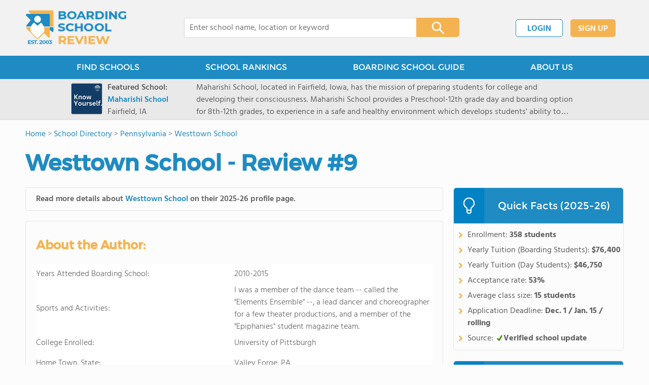

--- FILE ---
content_type: text/html; charset=UTF-8
request_url: https://www.boardingschoolreview.com/student-review/2939
body_size: 9069
content:
<!DOCTYPE html><html
lang="en"><head>
 <script>(function(w,d,s,l,i){w[l]=w[l]||[];w[l].push({'gtm.start':
        new Date().getTime(),event:'gtm.js'});var f=d.getElementsByTagName(s)[0],
        j=d.createElement(s),dl=l!='dataLayer'?'&l='+l:'';j.async=true;j.src=
        'https://www.googletagmanager.com/gtm.js?id='+i+dl;f.parentNode.insertBefore(j,f);
        })(window,document,'script','dataLayer','GTM-NW8BJ9F');
        gtag('config', 'AW-1071933170');
        gtag('config', 'AW-16939058694');</script> <meta
charset="utf-8"/><meta
http-equiv="X-UA-Compatible" content="IE=edge" ><meta
name="viewport" content="width=device-width, initial-scale=1.0, maximum-scale=2.0, user-scalable=yes"><meta
name="format-detection" content="telephone=no" ><meta
name="description" content="Read about this alumni's experiences at Westtown School - student review #9" /><title>Westtown School - Student Review #9</title><link
rel="dns-prefetch" href="https://static.boardingschoolreview.com/" ><link
rel="dns-prefetch" href="https://images1.boardingschoolreview.com/" ><link
rel="dns-prefetch" href="https://images2.boardingschoolreview.com/" ><link
rel="dns-prefetch" href="https://images3.boardingschoolreview.com/" ><link
rel="dns-prefetch" href="https://static.schoolreviewservices.com/" > <script src="//static.boardingschoolreview.com/static/javascript/main.min.2262561402.js"></script> <link
href='//static.boardingschoolreview.com/static/style-css.9897728.css' media='screen' type='text/css' rel='stylesheet' /><link
rel="preload" href="//static.schoolreviewservices.com/static/fonts/montserrat.woff" as="font" type="font/woff" crossorigin="anonymous"><link
rel="preload" href="//static.schoolreviewservices.com/static/fonts/montserrat_medium.woff2" as="font" type="font/woff2" crossorigin="anonymous"><link
rel="preload" href="//static.schoolreviewservices.com/static/fonts/hind_300_first.woff2" as="font" type="font/woff2" crossorigin="anonymous"><link
rel="preload" href="//static.schoolreviewservices.com/static/fonts/hind_300_second.woff" as="font" type="font/woff" crossorigin="anonymous"><link
rel="preload" href="//static.schoolreviewservices.com/static/fonts/hind_400_first.woff2" as="font" type="font/woff2" crossorigin="anonymous"><link
rel="preload" href="//static.schoolreviewservices.com/static/fonts/hind_400_second.woff" as="font" type="font/woff" crossorigin="anonymous"><link
rel="preload" href="//static.schoolreviewservices.com/static/fonts/hind_500_first.woff2" as="font" type="font/woff2" crossorigin="anonymous"><link
rel="preload" href="//static.schoolreviewservices.com/static/fonts/hind_500_second.woff" as="font" type="font/woff" crossorigin="anonymous"><link
rel="preload" href="//static.schoolreviewservices.com/static/fonts/hind_600_first.woff2" as="font" type="font/woff2" crossorigin="anonymous"><link
rel="preload" href="//static.schoolreviewservices.com/static/fonts/hind_600_second.woff" as="font" type="font/woff" crossorigin="anonymous"><link
rel="preload" href="//static.schoolreviewservices.com/static/fonts/hind_700_first.woff2" as="font" type="font/woff2" crossorigin="anonymous"><link
rel="preload" href="//static.schoolreviewservices.com/static/fonts/hind_700_second.woff" as="font" type="font/woff" crossorigin="anonymous"><link
rel="preload" href="//static.schoolreviewservices.com/static/fonts/fcicons.ttf" as="font" type="font/ttf" crossorigin="anonymous"><link
rel="apple-touch-icon" sizes="180x180" href="/apple-touch-icon.png?v=yyxmRQnxXd"><link
rel="icon" type="image/png" href="/favicon-32x32.png?v=yyxmRQnxXd" sizes="32x32"><link
rel="icon" type="image/png" href="/favicon-16x16.png?v=yyxmRQnxXd" sizes="16x16"><link
rel="manifest" href="/manifest.json?v=yyxmRQnxXd"><link
rel="mask-icon" href="/safari-pinned-tab.svg?v=yyxmRQnxXd" color="#1E8BC3"><link
rel="shortcut icon" href="/favicon.ico?v=yyxmRQnxXd"><meta
name="msapplication-TileColor" content="#da532c"><meta
name="msapplication-TileImage" content="/mstile-144x144.png?v=yyxmRQnxXd"><meta
name="theme-color" content="#ffffff"></head><body
id="student_review">
<noscript><iframe
src="https://www.googletagmanager.com/ns.html?id=GTM-NW8BJ9F"
height="0" width="0" style="display:none;visibility:hidden"></iframe></noscript><div
id="fb-root"></div><div
id="page-container"><header
id="header-wrapper"><div
class="header-content nav-down headroom header-fixed">
<span
class="m-header-navbar" id="m-header-navbar"></span>
<a
href="/" title="Boarding School Review - Established 2003" class="header-logo-link"><img
src="/images/boarding-school-review-est-2003-logo.png" alt="Boarding School Review - Established 2003" class="header-logo-img" width="201" height="76" loading="lazy" /></a><div
class="search-bar header-search-bar"><form
method="GET" action="/search" accept-charset="UTF-8" name="cse-search-box-1" id="cse-search-box-1" class="cse-search-box" novalidate><input
id="q1" class="search-input" size="60" placeholder="Enter school name, location or keyword" onfocus="this.placeholder=&#039;&#039;" onblur="this.placeholder=&#039;Enter school name, location or keyword&#039;" readonly="readonly" style="color:#a9a9a9" required name="q" type="text" value="">        <span
class="search-x-delete">x</span><span
class="m-search-x-delete"></span>
<input
name="cx" type="hidden" value="016015916617632982569:z_spbscigvg"><input
name="ie" type="hidden" value="UTF-8"><input
name="siteurl" type="hidden" value="www.boardingschoolreview.com"><input
name="spam_trap" type="hidden" value=""><button
type="submit" name="sa" class="search-button"></button></form></div><div
id="header-login-line" class="header-login-line"></div>
<span
class="m-search-icon" id="m-search-icon"></span></div></header><nav
id="header-nav-wrapper"><div
class="header-nav-content"><div
id="m-header-login-line" class="m-header-login-line"></div>
<a
href="/find-schools" class="header-nav-link">FIND SCHOOLS</a>
<a
href="/top-twenty-schools-listing" class="header-nav-link" >SCHOOL RANKINGS</a>
<a
href="/blog" class="header-nav-link header-nav-blog">BOARDING SCHOOL GUIDE
<span
class="m-cat-icon"><span
class='m-ci-arrow m-ci-arrow-down'></span></span>
</a>
<span
class="m-cat-menu">
<a
href='/blog/category/why-boarding-school' class='header-nav-link' >Why Boarding School</a><a
href='/blog/category/choosing-a-school' class='header-nav-link' >Choosing a School</a><a
href='/blog/category/admissions' class='header-nav-link' >Admissions</a><a
href='/blog/category/financing' class='header-nav-link' >Financing</a>                    </span>
<a
href="/about-us" class="header-nav-link">ABOUT US</a></div></nav><div
id="menuarea-wrapper"></div><div
id="fs-banner-wrapper" class="fs-banner-wrapper"><div
id="fs-banner-content" class="fs-bc"></div></div><div
id="main-wrapper"><div
id="main"><div
id="main-headline-wrapper"><div
class="breadcrumbs"  itemscope itemtype="https://schema.org/BreadcrumbList"  >
<span
itemprop="itemListElement" itemscope itemtype="https://schema.org/ListItem"><a
itemscope itemtype="https://schema.org/WebPage" itemprop="item" itemid="https://www.boardingschoolreview.com/" href="https://www.boardingschoolreview.com/" ><span
itemprop="name">Home</span></a><meta
itemprop="position" content="1" /></span> &gt; <span
itemprop="itemListElement" itemscope itemtype="https://schema.org/ListItem"><a
itemscope itemtype="https://schema.org/WebPage" itemprop="item" itemid="https://www.boardingschoolreview.com/school-overview" href="https://www.boardingschoolreview.com/school-overview" ><span
itemprop="name">School Directory</span></a><meta
itemprop="position" content="2" /></span> &gt; <span
itemprop="itemListElement" itemscope itemtype="https://schema.org/ListItem"><a
itemscope itemtype="https://schema.org/WebPage" itemprop="item" itemid="https://www.boardingschoolreview.com/pennsylvania" href="https://www.boardingschoolreview.com/pennsylvania" ><span
itemprop="name">Pennsylvania</span></a><meta
itemprop="position" content="3" /></span> &gt; <span
itemprop="itemListElement" itemscope itemtype="https://schema.org/ListItem"><a
itemscope itemtype="https://schema.org/WebPage" itemprop="item" itemid="https://www.boardingschoolreview.com/westtown-school-profile" href="https://www.boardingschoolreview.com/westtown-school-profile" ><span
itemprop="name">Westtown School</span></a><meta
itemprop="position" content="4" /></span></div></div><div
id="content-headline-wrapper" class="has-breadcrumbs no-hl-ads chw-layout-1 " ><h1 id="main-headline" class="" >Westtown School - Review #9</h1></div><div
id="main-content"><div
class="section-wrapper sec-box-wrapper"><div
class="sec-content sec-no-header sec-box text-style-1">
<strong
class='fw-600'>Read more details about <a
href='/westtown-school-profile'>Westtown School</a> on their 2025-26 profile page. </strong></div></div><div
class='review-main-wrapper' id="review-main-wrapper"  itemprop="reviews"  itemscope  itemtype="https://schema.org/Review"  ><div
style="display:none;" itemprop="itemReviewed" itemscope itemtype="https://schema.org/School">
<span
itemprop="name">Westtown School</span></div>
<span
style="display:none;" itemprop="reviewRating" itemscope itemtype="https://schema.org/Rating">
<span
itemprop="ratingValue">5</span>
</span>
<span
style="display:none;" itemprop="author" itemscope itemtype="https://schema.org/Person">
<span
itemprop="name">Westtown School alumni 9</span>
</span>
<span
itemprop="publisher" itemscope itemtype="https://schema.org/Organization"><meta
itemprop="name" content="Boarding School Review">
</span><div
class="section-wrapper sec-box-wrapper"><div
class="sec-content sec-no-header sec-box text-style-1 about-author"><h2 class='review-dt-title' id="about-the-author">About the Author:</h2><div
class="general-data-table review-data-table" ><div
class="dt-single-row-table"><div
class="dt-row dt-single-row"  ><div
class="dt-name-cell review-name-cell"  >Years Attended Boarding School:</div><div
class="dt-value-cell review-content-cell dt-cells-1 "  >2010-2015</div></div></div><div
class="dt-single-row-table"><div
class="dt-row dt-single-row"  ><div
class="dt-name-cell review-name-cell"  >Sports and Activities:</div><div
class="dt-value-cell review-content-cell dt-cells-1 "  >I was a member of the dance team -- called the "Elements Ensemble" --, a lead dancer and choreographer for a few theater productions, and a member of the "Epiphanies" student magazine team.</div></div></div><div
class="dt-single-row-table"><div
class="dt-row dt-single-row"  ><div
class="dt-name-cell review-name-cell"  >College Enrolled:</div><div
class="dt-value-cell review-content-cell dt-cells-1 "  >University of Pittsburgh</div></div></div><div
class="dt-single-row-table"><div
class="dt-row dt-single-row"  ><div
class="dt-name-cell review-name-cell"  >Home Town, State:</div><div
class="dt-value-cell review-content-cell dt-cells-1 "  >Valley Forge, PA</div></div></div></div></div></div><div
class="review-body-wrapper"  itemprop="ReviewBody"  ><div
class="section-wrapper sec-box-wrapper"><div
class="sec-content sec-no-header sec-box text-style"><h2 class='review-dt-title' id="reflections">Reflections and Advice:</h2><div
class='review-dt-questions'>1.) What do you think makes your school unique relative to other boarding schools?</div><div
class='review-dt-responses'>What makes Westtown special is it's long history and its religious background. The school and it's teachers are incredibly grounded in the founding message and values of the school -- sometimes to a fault, but well meaning nonetheless.</div><div
class='review-dt-questions'>2.) What was the best thing that happened to you in boarding school?</div><div
class='review-dt-responses'>The best thing that happened to me were two teachers -- Erin Cook and Susan Rhodewalt. They were my freshman and junior year history teachers, respectively, and both did much to improve and broaden my loves of history, interpretation, reading, and debating. I can confidently say I left high school with more than a rudimentary knowledge of world geography, disparate cultural practices, the Civil Rights Movement, and the Women's Rights Movement. I am no longer allowed to play Jeopardy with my parents because I know too much!</div><div
class='review-dt-questions'>3.) What might you have done differently during your boarding school experience?</div><div
class='review-dt-responses'>Leave your room as often as possible. You'll make far more friends if you open your door. The easiest way to get the whole dorm floor together is to watch "Hairspray" in the lounge -- if you start with 4 people, you'll easily have everyone gathered around the TV by Queen Latifah's first appearance on screen.Make friends with the kitchen staff -- they are all lovely people, and occasionally reserve fancy desserts that you might be able to take advantage of.</div><div
class='review-dt-questions'>4.) What did you like most about your school?</div><div
class='review-dt-responses'>It was the place I needed to be when I was there. Whether or not I knew it or not, Westtown was the best fit for me as a student and a person. I credit a lot of who I am to the people I was able to be around.</div><div
class='review-dt-questions'>5.) Do you have any final words of wisdom for visiting or incoming students to your school?</div><div
class='review-dt-responses'>Hang out in Central, the South Room, the Library and the Lower School playground on the weekends. At the end of the year, you can see Memorial Day fireworks from the playground, so take advantage of the prime viewing spot.And, if you're a writer, the Industrial Hall fire escape stairs is one of the best places to hash out a chapter or five.</div></div></div><div
class="section-wrapper sec-box-wrapper"><div
class="sec-content sec-no-header sec-box text-style"><h2 class='review-dt-title' id="academics">Academics:</h2><div
class='review-dt-questions'>1.) Describe the academics at your school - what did you like most about it?</div><div
class='review-dt-responses'>The curriculum is challenging, broad-reaching and in-depth. As a now history major, I was very influenced by the spectrum of classes that dealt with non-western subjects (classes on the Israel/Palestine conflict, Ancient middle eastern history, World Religions, etc.), and the ability to research/write deeply on and try interpreting historical events. The homework carries that challenging bit from the classroom to home, but it was never hard to do well as long as you showed effort, interest, and applied yourself.</div></div></div><div
class="section-wrapper sec-box-wrapper"><div
class="sec-content sec-no-header sec-box text-style"><h2 class='review-dt-title' id="athletics">Athletics:</h2><div
class='review-dt-questions'>1.) Describe the athletics at your school - what did you like most about it?</div><div
class='review-dt-responses'>I was a dancer, and always have been. Being able to work at Westtown was very different from my studio training - there's significantly less structure, more focus on expression and ability than technique, and no one wears tights to class (which is amazing). I would say that the dancers, and any team that didn't ascribe to elite-sports athleticism or was a basketball team, was severely under-rated and under-appreciated. However, I felt the coaches mitigated that, as we engaged with them on a day-to-day basis.Note: Westtown has a mandatory participation in 3 seasons of athletics. It is not as bad as it sounds.</div></div></div><div
class="section-wrapper sec-box-wrapper"><div
class="sec-content sec-no-header sec-box text-style"><h2 class='review-dt-title' id="art">Art, Music, and Theatre:</h2><div
class='review-dt-questions'>1.) Describe the arts program at your school - what did you like most about it?</div><div
class='review-dt-responses'>I didn't really exist in this capacity as a student beyond the 2 productions I participated in. I always thought the performances were quite good and (outside looking in) the teachers knew their stuff.</div></div></div><div
class="section-wrapper sec-box-wrapper"><div
class="sec-content sec-no-header sec-box text-style"><h2 class='review-dt-title' id="extracurricular">Extracurricular Opportunities:</h2><div
class='review-dt-questions'>1.) Describe the extracurriculars offered at your school - what did you like most about it?</div><div
class='review-dt-responses'>Not my area, but people I know who ran organizations and/or participated heavily really enjoyed themselves. Our student diversity organizations have a huge presence, which I thought was excellent.</div></div></div><div
class="section-wrapper sec-box-wrapper"><div
class="sec-content sec-no-header sec-box text-style"><h2 class='review-dt-title' id="dorm">Dorm Life:</h2><div
class='review-dt-questions'>1.) Describe the dorm life in your school - what did you like most about it?</div><div
class='review-dt-responses'>Westtown is co-ed, so the dorms are separated by gender. On the weekends and after nightly study halls, there are snacks on the main hall, and students are allowed to keep most manner of food in their rooms. Learning how to work the radiators during the winter takes some practice, and adds a nice vintage feel to the rooms. Skybeds (aka a loft with mattresses) are the greatest invention -- you get all the possible floor space and your bed is always warm because hot air rises.</div></div></div><div
class="section-wrapper sec-box-wrapper"><div
class="sec-content sec-no-header sec-box text-style"><h2 class='review-dt-title' id="dining">Dining:</h2><div
class='review-dt-questions'>1.) Describe the dining arrangements at your school.</div><div
class='review-dt-responses'>There are way too many options in a way too beautiful dining room --- which is definitely not a bad thing. It is actually the most ideal situation when you know you're hungry but don't know at all what sounds good.</div></div></div><div
class="section-wrapper sec-box-wrapper"><div
class="sec-content sec-no-header sec-box text-style"><h2 class='review-dt-title' id="social">Social and Town Life:</h2><div
class='review-dt-questions'>1.) Describe the school's town and surrounding area.</div><div
class='review-dt-responses'>I've lived in the area for around 18 years. It's a pretty, quiet town, but there isn't much to do unless you go into West Chester (the larger, neighboring town), which is only around 10 minutes away. The school has 600 acres in it's possession, so long walks, creek fishing, and epic games of hide and go seek are always possible on the weekends.</div><div
class='review-dt-questions'>2.) Describe the social life at your school - what did you like most about it?</div><div
class='review-dt-responses'>My graduating class very much turned into a family our final year there. We were a very small class that not many people liked ( we had a history), but we were very close in our own way. You learn to appreciate people and tolerate their worst sides in close quarters, and a blow to one person is a blow to everyone. Granted, the outside world works nothing like this, but that doesn't make the bubble any less enjoyable.</div></div></div></div></div><div
class="section-wrapper sec-box-wrapper"><div
class="sec-content sec-no-header sec-box text-style-1">
<strong
class='fw-600'>Read more details about <a
href='/westtown-school-profile'>Westtown School</a> on their 2025-26 profile page. </strong></div></div><div
id="school_reviews"  class="section-wrapper sec-box-wrapper"><div
class="sec-content sec-no-header sec-box"><div
class="reviews-title-wrapper"><h2 class='so-dt-title' id='reviews'>
Alumni Reviews
<a
href="/submit-a-review/32" class="rtw-add-review-link">Review School</a>
<span
class="clear-f"></span></h2></div><div
class="top20-placement-list default-layout" id="so-review-list"><div
class="t20p-list-head-row"><div
class="t20p-list-column category-col">Review</div><div
class="t20p-list-column attribute-col">Description</div></div><div
class="t20p-list-row list-row-border-2 bg_hover_change"  ><div
class="t20p-list-column category-col">
<a
href="/student-review/3587" class="review-link">
<span
 ><span
itemprop="name">Westtown School Alumni #1</span></span>
</a>
<br>
Class of 2018                <br>
<span
class='icon icon-star star-50 unclickable' title='5.00 Stars'><span
class='icon-alt'>5.00</span></span><span
class='review-date'> <span>8/7/2019</span></span>                <br>
<span
class="review-college">Villanova University</span></div><div
class="t20p-list-column attribute-col"  >
<span
class="review-body">Westtown has a beautiful campus.  It was beautiful and especially safe to walk around any time of day.  Also the style of teaching is very hands on and has small classes, usually with. . .</span></div></div><div
class="t20p-list-row list-row-border-2 bg_hover_change"  ><div
class="t20p-list-column category-col">
<a
href="/student-review/3503" class="review-link">
<span
 ><span
itemprop="name">Westtown School Alumni #2</span></span>
</a>
<br>
Class of 2018                <br>
<span
class='icon icon-star star-50 unclickable' title='5.00 Stars'><span
class='icon-alt'>5.00</span></span><span
class='review-date'> <span>5/2/2019</span></span>                <br>
<span
class="review-college">UVA</span></div><div
class="t20p-list-column attribute-col"  >
<span
class="review-body">Small Quaker school, tight group, not so much focused on strong academics as much as creating good individuals in society.. . .</span></div></div><div
class="t20p-list-row list-row-border-2 bg_hover_change"  ><div
class="t20p-list-column category-col">
<a
href="/student-review/3185" class="review-link">
<span
 ><span
itemprop="name">Westtown School Alumni #3</span></span>
</a>
<br>
Class of 2007                <br>
<span
class='icon icon-star star-50 unclickable' title='5.00 Stars'><span
class='icon-alt'>5.00</span></span><span
class='review-date'> <span>4/10/2018</span></span>                <br>
<span
class="review-college">St. Mary's College of Maryland</span></div><div
class="t20p-list-column attribute-col"  >
<span
class="review-body">Extremely beautiful campus. It is a Quaker boarding school with wonderful teachers. They require a senior project where students can travel the world. Also encourages volunteer work and has a campus farm. . .</span></div></div><div
class="t20p-list-row t20pl-showmore-wrapper bg_hover_change" id="t20pl-review-showmore">
<span
class="t20pl-showmore-content">Show more reviews (<span
id="surv-left-count">41 reviews</span>)</span></div></div></div></div><section
id="recent-articles"  class="section-wrapper sec-no-border dpo-xllg-block"><header
class="section-header sec-3-header"><div
class="sec-header-icon-bg  large-icon icon-41-41"><div
class="sec-header-icon  ra-icon "></div></div><div
class="sec-header-title-cnt"><H2 class="sec-header-title">Recent Articles</H2></div></header><div
class="sec-content sec-after-header ra-box"><div
class="ra-pt">
<a
href="/blog/choosing-the-best-boarding-school-10-key-factors-2025" title="Choosing the Best Boarding School: 10 Key Factors (2025)" class="ra-photo-link">
<picture>
<source
type="image/webp" srcset="https://images3.boardingschoolreview.com/articlephoto/246/Choosing-the-Best-Boarding-School-10-Key-Factors-2025-6ocqu3s9rr8k8so008g0g0w8s-280.webp" />
<source
type="image/jpeg" srcset="https://images1.boardingschoolreview.com/articlephoto/246/Choosing-the-Best-Boarding-School-10-Key-Factors-2025-6ocqu3s9rr8k8so008g0g0w8s-280.jpg" />
<img
data-src="https://images1.boardingschoolreview.com/articlephoto/246/Choosing-the-Best-Boarding-School-10-Key-Factors-2025-6ocqu3s9rr8k8so008g0g0w8s-280.jpg" alt="Choosing the Best Boarding School: 10 Key Factors (2025)" title="Choosing the Best Boarding School: 10 Key Factors (2025)" loading="lazy" class="ra-photo lazyload"  width="280" height="187" />
</picture>
</a><div
class="ra-tb-cnt"><div
class="ra-publish-date"><time
datetime="2025-09-05T00:58:55-0500">September 05, 2025 </time></div>
<a
href="/blog/choosing-the-best-boarding-school-10-key-factors-2025" class="ra-title-link">Choosing the Best Boarding School: 10 Key Factors (2025)</a><div
class="ra-blurb">Discover the 10 essential factors for choosing the best boarding school in 2025. Expert tips on academics, costs, fit, and future success.</div></div></div><div
class="ra-pt">
<a
href="/blog/is-a-therapeutic-school-what-you-need-2025-update" title="Is a Therapeutic School What You Need? | 2025 Update" class="ra-photo-link">
<picture>
<source
type="image/webp" srcset="https://images3.boardingschoolreview.com/articlephoto/244/Is-a-Therapeutic-School-What-You-Need-2025-Update-596xy88od2osg044ws48s4804-280.webp" />
<source
type="image/jpeg" srcset="https://images2.boardingschoolreview.com/articlephoto/244/Is-a-Therapeutic-School-What-You-Need-2025-Update-596xy88od2osg044ws48s4804-280.jpg" />
<img
data-src="https://images2.boardingschoolreview.com/articlephoto/244/Is-a-Therapeutic-School-What-You-Need-2025-Update-596xy88od2osg044ws48s4804-280.jpg" alt="Is a Therapeutic School What You Need? | 2025 Update" title="Is a Therapeutic School What You Need? | 2025 Update" loading="lazy" class="ra-photo lazyload"  width="280" height="186" />
</picture>
</a><div
class="ra-tb-cnt"><div
class="ra-publish-date"><time
datetime="2025-09-05T00:58:34-0500">September 05, 2025 </time></div>
<a
href="/blog/is-a-therapeutic-school-what-you-need-2025-update" class="ra-title-link">Is a Therapeutic School What You Need? | 2025 Update</a><div
class="ra-blurb">Explore 2025 insights on therapeutic schools: benefits, costs, outcomes, and expert guidance to help families determine if this option is the right fit.</div></div></div><div
class="ra-pt">
<a
href="/blog/boarding-vs-private-day-school-2025-guide-for-families" title="Boarding vs Private Day School: 2025 Guide for Families" class="ra-photo-link">
<picture>
<source
type="image/webp" srcset="https://images1.boardingschoolreview.com/articlephoto/245/Boarding-vs-Private-Day-School-2025-Guide-for-Families-bi17vvjms34sk8go0w48o8kgc-280.webp" />
<source
type="image/jpeg" srcset="https://images1.boardingschoolreview.com/articlephoto/245/Boarding-vs-Private-Day-School-2025-Guide-for-Families-bi17vvjms34sk8go0w48o8kgc-280.jpg" />
<img
data-src="https://images1.boardingschoolreview.com/articlephoto/245/Boarding-vs-Private-Day-School-2025-Guide-for-Families-bi17vvjms34sk8go0w48o8kgc-280.jpg" alt="Boarding vs Private Day School: 2025 Guide for Families" title="Boarding vs Private Day School: 2025 Guide for Families" loading="lazy" class="ra-photo lazyload"  width="280" height="162" />
</picture>
</a><div
class="ra-tb-cnt"><div
class="ra-publish-date"><time
datetime="2025-09-04T12:13:17-0500">September 04, 2025 </time></div>
<a
href="/blog/boarding-vs-private-day-school-2025-guide-for-families" class="ra-title-link">Boarding vs Private Day School: 2025 Guide for Families</a><div
class="ra-blurb">Compare boarding and private day schools in 2025—discover key differences, costs, academics, social life, and expert tips to find the right fit for your child.</div></div></div></div></section></div><div
id="secondary-content"><section
class="section-wrapper quick-stats-box"><header
class="section-header sec-3-header"><div
class="sec-header-icon-bg   icon-24-33"><div
class="sec-header-icon  idea-icon "></div></div><div
class="sec-header-title-cnt"><H2 class="sec-header-title">Quick Facts (2025-26)</H2></div></header><div
class="sec-content sec-after-header quick-box"><ul
class="quick-stats-ul"><li
class="quick-stats-li quick-stats-text">Enrollment: <strong>358 students</strong></li><li
class="quick-stats-li quick-stats-text">Yearly Tuition (Boarding Students): <strong>$76,400</strong></li><li
class="quick-stats-li quick-stats-text">Yearly Tuition (Day Students): <strong>$46,750</strong></li><li
class="quick-stats-li quick-stats-text">Acceptance rate: <strong>53%</strong></li><li
class="quick-stats-li quick-stats-text">Average class size: <strong>15 students</strong></li><li
class="quick-stats-li quick-stats-text">Application Deadline: <strong>Dec. 1 / Jan. 15 / rolling</strong></li><li
class="quick-stats-li quick-stats-text">Source: <strong><span
class="valid-icon school-verified-icon"></span>Verified school update</strong></li></ul></div></section><section
id="most-popular-articles"  class="section-wrapper "><header
class="section-header sec-3-header"><div
class="sec-header-icon-bg  icon-41-41"><div
class="sec-header-icon  mpa-icon "></div></div><div
class="sec-header-title-cnt"><H2 class="sec-header-title">Most Popular Articles</H2></div></header><div
class="sec-content sec-after-header">
<a
title="Financing a Boarding School Education" href="/blog/financing-a-boarding-school-education" class="mpa-pt ">
<picture>
<source
type="image/webp" srcset="https://images3.boardingschoolreview.com/articlephoto/106/Financing-a-Boarding-School-Education-bv5jotr9wvcoskkw44ck4884-280.webp" />
<source
type="image/jpeg" srcset="https://images2.boardingschoolreview.com/articlephoto/106/Financing-a-Boarding-School-Education-bv5jotr9wvcoskkw44ck4884-280.jpg" />
<img
data-src="https://images2.boardingschoolreview.com/articlephoto/106/Financing-a-Boarding-School-Education-bv5jotr9wvcoskkw44ck4884-280.jpg" alt="Financing a Boarding School Education" title="Financing a Boarding School Education" loading="lazy" class="mpa-photo lazyload"  width="280" height="186"  >
</picture><div
class="mpa-title">Financing a Boarding School Education</div>
</a>
<a
title="School Rankings by Category" href="/top-twenty-schools-listing" class="mpa-pt ">
<picture>
<source
type="image/webp" srcset="https://images1.boardingschoolreview.com/articlephoto/196/Wait-A-Year-Before-Going-to-College-cf5lps9i8i04o8ks0oc88g48o-280.webp" />
<source
type="image/jpeg" srcset="https://images3.boardingschoolreview.com/articlephoto/196/Wait-A-Year-Before-Going-to-College-cf5lps9i8i04o8ks0oc88g48o-280.jpg" />
<img
data-src="https://images3.boardingschoolreview.com/articlephoto/196/Wait-A-Year-Before-Going-to-College-cf5lps9i8i04o8ks0oc88g48o-280.jpg" alt="School Rankings by Category" title="School Rankings by Category" loading="lazy" class="mpa-photo lazyload"  width="280" height="187"  >
</picture><div
class="mpa-title">School Rankings by Category</div>
</a>
<a
title="10 Facts About Boarding Schools" href="/blog/10-facts-about-boarding-schools" class="mpa-pt ">
<picture>
<source
type="image/webp" srcset="https://images2.boardingschoolreview.com/articlephoto/42/10-Facts-About-Boarding-Schools-c6ragoi18dw888ckcowo8ko08-280.webp" />
<source
type="image/jpeg" srcset="https://images3.boardingschoolreview.com/articlephoto/42/10-Facts-About-Boarding-Schools-c6ragoi18dw888ckcowo8ko08-280.jpg" />
<img
data-src="https://images3.boardingschoolreview.com/articlephoto/42/10-Facts-About-Boarding-Schools-c6ragoi18dw888ckcowo8ko08-280.jpg" alt="10 Facts About Boarding Schools" title="10 Facts About Boarding Schools" loading="lazy" class="mpa-photo lazyload"  width="280" height="187"  >
</picture><div
class="mpa-title">10 Facts About Boarding Schools</div>
</a>
<a
title="Corporal Punishment is Still Legal in Many States" href="/blog/corporal-punishment-is-still-legal-in-many-states" class="mpa-pt dpo-xllg-block">
<picture>
<source
type="image/webp" srcset="https://images2.boardingschoolreview.com/articlephoto/86/Corporal-Punishment-is-Still-Legal-in-Many-States-axlwpzxoydc0ss8kc4gowkos8-280.webp" />
<source
type="image/jpeg" srcset="https://images3.boardingschoolreview.com/articlephoto/86/Corporal-Punishment-is-Still-Legal-in-Many-States-axlwpzxoydc0ss8kc4gowkos8-280.jpg" />
<img
data-src="https://images3.boardingschoolreview.com/articlephoto/86/Corporal-Punishment-is-Still-Legal-in-Many-States-axlwpzxoydc0ss8kc4gowkos8-280.jpg" alt="Corporal Punishment is Still Legal in Many States" title="Corporal Punishment is Still Legal in Many States" loading="lazy" class="mpa-photo lazyload"  width="280" height="186"  >
</picture><div
class="mpa-title">Corporal Punishment is Still Legal in Many States</div>
</a>
<a
title="School Mottoes" href="/blog/school-mottoes" class="mpa-pt dpo-xllg-block">
<picture>
<source
type="image/webp" srcset="https://images1.boardingschoolreview.com/articlephoto/85/School-Mottoes-8x4xxs1xg64g0o8c48c8ckkgc-280.webp" />
<source
type="image/jpeg" srcset="https://images2.boardingschoolreview.com/articlephoto/85/School-Mottoes-8x4xxs1xg64g0o8c48c8ckkgc-280.jpg" />
<img
data-src="https://images2.boardingschoolreview.com/articlephoto/85/School-Mottoes-8x4xxs1xg64g0o8c48c8ckkgc-280.jpg" alt="School Mottoes" title="School Mottoes" loading="lazy" class="mpa-photo lazyload"  width="280" height="187"  >
</picture><div
class="mpa-title">School Mottoes</div>
</a><div
class="mpa-more-cnt"><h3 class='mpa-more'>More Articles</h3>
<a
href="/blog/category/financing" class="mpa-more-link article-star-icon">Financing</a><br/><a
href="/blog/category/archive" class="mpa-more-link article-star-icon">Archive</a><br/><a
href="/blog/category/choosing-a-school" class="mpa-more-link article-star-icon">Choosing a School</a><br/><a
href="/blog/category/jobs-in-boarding-schools" class="mpa-more-link article-star-icon">Jobs in Boarding Schools</a><br/><a
href="/blog/category/admissions" class="mpa-more-link article-star-icon">Admissions</a></div></div></section></div><div
class="break"></div></div></div><footer
class="page-footer"><div
class="footer-top-wrapper"><div
class="footer-top"><div
class="ft-logo-address">
<a
href="/" title="Boarding School Review - Established 2003" class="ft-logo"><img
src="/images/boarding-school-review-est-2003-logo.png" width='185' height='70' alt="Boarding School Review - Established 2003" loading="lazy" /></a><div
class="ft-address clear-fa">Boarding School Review<BR>941 West Morse Boulevard, Suite 100<BR>Winter Park, FL 32789</div></div><div
class="ft-nav-wrapper clear-fa"><div
class="ft-nav ft-nav-1">
<a
href="/" class="ft-nav-link">Home</a>
<a
href="/about-us" class="ft-nav-link" >About us</a>
<a
href="/find-schools" class="ft-nav-link" >Find Schools</a>
<a
href="/top-twenty-schools-listing" class="ft-nav-link">School Rankings</a></div><div
class="ft-nav ft-nav-2">
<a
href="/student-login" class="ft-nav-link dpo-xllg-block">Student Member Area</a>
<a
href="/blog" class="ft-nav-link">Boarding School Guide</a>
<a
href="/submit-a-review" class="ft-nav-link dpo-xllg-block">Submit Review</a>
<a
href="/consultant-directory" class="ft-nav-link dpo-xllg-block">Consultant Directory</a></div><div
class="ft-nav ft-nav-3 clear-fa">
<a
href="/school-login" class="ft-nav-link dpo-xllg-block">School Member Area</a>
<a
href="/advertising" class="ft-nav-link dpo-xllg-block">Advertising</a>
<a
href="/boarding-school-jobs" class="ft-nav-link dpo-xllg-block">Jobs</a>
<a
href="/contact-us" class="ft-nav-link">Contact us</a></div></div></div></div><div
class="footer-bottom-wrapper"><div
class="footer-bottom"><div
class="fb-social">
<a
href="https://x.com/BoardingSchlRev" class="fb-twitter " title="Boarding School Review - X "><span
class="x-shape-wrapper"><span
class="x-shape"></span></span></a>
<a
href="https://www.facebook.com/boardingschoolreview" class="fb-facebook clear-fa"  title="Boarding School Review - Facebook">Facebook</a></div><div
class="fb-copyright clear-fa">
&#169; 2003-2025 All rights reserved. <br
/>
<a
href="/terms" class="fb-copyright-link">Terms of Use</a> | <a
href="/privacy" class="fb-copyright-link">Privacy Policy</a></div></div></div></footer>
<button
id="top-to-site" role="button" title="Go to top"></button><div
class="fademask"></div></div><div
id="interstitial_ad_wrapper" style="display:none;"><div
id="interstitial_background"></div><div
id="interstitial_content"><div
id="interstitial_ad"></div></div></div> <script src="//static.boardingschoolreview.com/static/javascript/preload.min.1375835215.js"></script> <script>function triggerNativeLazyLoad(){
                if ('loading' in HTMLImageElement.prototype) {
                  const images = document.querySelectorAll("img.lazyload");
                  images.forEach(img => {
                      if(img.dataset.src){
                        img.src = img.dataset.src;
                      }
                  });
                } 
            }
            triggerNativeLazyLoad();</script> <script src="//static.boardingschoolreview.com/static/script.1713546588.js"></script> <script>/**/
documentReady(() => {  ad_overlay_main();
    close_ad_by_click(); 
 setTimeout(function(){initAjaxSearch('q1')},1); 
 T20plRowClick(); 
 LoadMoreStudentReviews(32); 
});
/**/</script></body></html>